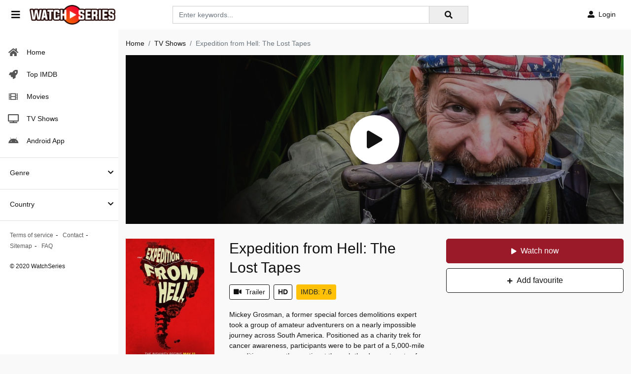

--- FILE ---
content_type: text/html; charset=utf-8
request_url: https://watchseries.pe/ajax/vote_info/109045
body_size: -277
content:
<div class="rating-result">
    <div class="rr-mark"><span>10</span>/ 1 voted</div>
    <div class="progress">
        <div class="progress-bar bg-success" role="progressbar"
             style="width: 100%;" aria-valuemin="0" aria-valuemax="100"></div>
    </div>
</div>
<button onclick="like(109045)" class="btn btn-light btn-sm float-left"><i class="fas fa-thumbs-up mr-2"
                                                                                   style="color: #00A340"></i>Like
</button>
<button onclick="dislike(109045)" class="btn btn-light btn-sm float-right"><i
            class="fas fa-thumbs-down mr-2" style="color: #BF1D20"></i>Dislike
</button>
<div style="margin-top: 40px; display: none;" id="vote-loading">
    <div class="loading-relative">
        <div class="loading">
            <div class="span1"></div>
            <div class="span2"></div>
            <div class="span3"></div>
        </div>
    </div>
</div>
<div class="clearfix"></div>


--- FILE ---
content_type: text/html; charset=utf-8
request_url: https://www.google.com/recaptcha/api2/anchor?ar=1&k=6LfY9-4nAAAAAF1XAEEvsum_JdIVnZ-c1VnK2Qz3&co=aHR0cHM6Ly93YXRjaHNlcmllcy5wZTo0NDM.&hl=en&v=PoyoqOPhxBO7pBk68S4YbpHZ&size=invisible&anchor-ms=20000&execute-ms=30000&cb=mr9z7dhuul0w
body_size: 48635
content:
<!DOCTYPE HTML><html dir="ltr" lang="en"><head><meta http-equiv="Content-Type" content="text/html; charset=UTF-8">
<meta http-equiv="X-UA-Compatible" content="IE=edge">
<title>reCAPTCHA</title>
<style type="text/css">
/* cyrillic-ext */
@font-face {
  font-family: 'Roboto';
  font-style: normal;
  font-weight: 400;
  font-stretch: 100%;
  src: url(//fonts.gstatic.com/s/roboto/v48/KFO7CnqEu92Fr1ME7kSn66aGLdTylUAMa3GUBHMdazTgWw.woff2) format('woff2');
  unicode-range: U+0460-052F, U+1C80-1C8A, U+20B4, U+2DE0-2DFF, U+A640-A69F, U+FE2E-FE2F;
}
/* cyrillic */
@font-face {
  font-family: 'Roboto';
  font-style: normal;
  font-weight: 400;
  font-stretch: 100%;
  src: url(//fonts.gstatic.com/s/roboto/v48/KFO7CnqEu92Fr1ME7kSn66aGLdTylUAMa3iUBHMdazTgWw.woff2) format('woff2');
  unicode-range: U+0301, U+0400-045F, U+0490-0491, U+04B0-04B1, U+2116;
}
/* greek-ext */
@font-face {
  font-family: 'Roboto';
  font-style: normal;
  font-weight: 400;
  font-stretch: 100%;
  src: url(//fonts.gstatic.com/s/roboto/v48/KFO7CnqEu92Fr1ME7kSn66aGLdTylUAMa3CUBHMdazTgWw.woff2) format('woff2');
  unicode-range: U+1F00-1FFF;
}
/* greek */
@font-face {
  font-family: 'Roboto';
  font-style: normal;
  font-weight: 400;
  font-stretch: 100%;
  src: url(//fonts.gstatic.com/s/roboto/v48/KFO7CnqEu92Fr1ME7kSn66aGLdTylUAMa3-UBHMdazTgWw.woff2) format('woff2');
  unicode-range: U+0370-0377, U+037A-037F, U+0384-038A, U+038C, U+038E-03A1, U+03A3-03FF;
}
/* math */
@font-face {
  font-family: 'Roboto';
  font-style: normal;
  font-weight: 400;
  font-stretch: 100%;
  src: url(//fonts.gstatic.com/s/roboto/v48/KFO7CnqEu92Fr1ME7kSn66aGLdTylUAMawCUBHMdazTgWw.woff2) format('woff2');
  unicode-range: U+0302-0303, U+0305, U+0307-0308, U+0310, U+0312, U+0315, U+031A, U+0326-0327, U+032C, U+032F-0330, U+0332-0333, U+0338, U+033A, U+0346, U+034D, U+0391-03A1, U+03A3-03A9, U+03B1-03C9, U+03D1, U+03D5-03D6, U+03F0-03F1, U+03F4-03F5, U+2016-2017, U+2034-2038, U+203C, U+2040, U+2043, U+2047, U+2050, U+2057, U+205F, U+2070-2071, U+2074-208E, U+2090-209C, U+20D0-20DC, U+20E1, U+20E5-20EF, U+2100-2112, U+2114-2115, U+2117-2121, U+2123-214F, U+2190, U+2192, U+2194-21AE, U+21B0-21E5, U+21F1-21F2, U+21F4-2211, U+2213-2214, U+2216-22FF, U+2308-230B, U+2310, U+2319, U+231C-2321, U+2336-237A, U+237C, U+2395, U+239B-23B7, U+23D0, U+23DC-23E1, U+2474-2475, U+25AF, U+25B3, U+25B7, U+25BD, U+25C1, U+25CA, U+25CC, U+25FB, U+266D-266F, U+27C0-27FF, U+2900-2AFF, U+2B0E-2B11, U+2B30-2B4C, U+2BFE, U+3030, U+FF5B, U+FF5D, U+1D400-1D7FF, U+1EE00-1EEFF;
}
/* symbols */
@font-face {
  font-family: 'Roboto';
  font-style: normal;
  font-weight: 400;
  font-stretch: 100%;
  src: url(//fonts.gstatic.com/s/roboto/v48/KFO7CnqEu92Fr1ME7kSn66aGLdTylUAMaxKUBHMdazTgWw.woff2) format('woff2');
  unicode-range: U+0001-000C, U+000E-001F, U+007F-009F, U+20DD-20E0, U+20E2-20E4, U+2150-218F, U+2190, U+2192, U+2194-2199, U+21AF, U+21E6-21F0, U+21F3, U+2218-2219, U+2299, U+22C4-22C6, U+2300-243F, U+2440-244A, U+2460-24FF, U+25A0-27BF, U+2800-28FF, U+2921-2922, U+2981, U+29BF, U+29EB, U+2B00-2BFF, U+4DC0-4DFF, U+FFF9-FFFB, U+10140-1018E, U+10190-1019C, U+101A0, U+101D0-101FD, U+102E0-102FB, U+10E60-10E7E, U+1D2C0-1D2D3, U+1D2E0-1D37F, U+1F000-1F0FF, U+1F100-1F1AD, U+1F1E6-1F1FF, U+1F30D-1F30F, U+1F315, U+1F31C, U+1F31E, U+1F320-1F32C, U+1F336, U+1F378, U+1F37D, U+1F382, U+1F393-1F39F, U+1F3A7-1F3A8, U+1F3AC-1F3AF, U+1F3C2, U+1F3C4-1F3C6, U+1F3CA-1F3CE, U+1F3D4-1F3E0, U+1F3ED, U+1F3F1-1F3F3, U+1F3F5-1F3F7, U+1F408, U+1F415, U+1F41F, U+1F426, U+1F43F, U+1F441-1F442, U+1F444, U+1F446-1F449, U+1F44C-1F44E, U+1F453, U+1F46A, U+1F47D, U+1F4A3, U+1F4B0, U+1F4B3, U+1F4B9, U+1F4BB, U+1F4BF, U+1F4C8-1F4CB, U+1F4D6, U+1F4DA, U+1F4DF, U+1F4E3-1F4E6, U+1F4EA-1F4ED, U+1F4F7, U+1F4F9-1F4FB, U+1F4FD-1F4FE, U+1F503, U+1F507-1F50B, U+1F50D, U+1F512-1F513, U+1F53E-1F54A, U+1F54F-1F5FA, U+1F610, U+1F650-1F67F, U+1F687, U+1F68D, U+1F691, U+1F694, U+1F698, U+1F6AD, U+1F6B2, U+1F6B9-1F6BA, U+1F6BC, U+1F6C6-1F6CF, U+1F6D3-1F6D7, U+1F6E0-1F6EA, U+1F6F0-1F6F3, U+1F6F7-1F6FC, U+1F700-1F7FF, U+1F800-1F80B, U+1F810-1F847, U+1F850-1F859, U+1F860-1F887, U+1F890-1F8AD, U+1F8B0-1F8BB, U+1F8C0-1F8C1, U+1F900-1F90B, U+1F93B, U+1F946, U+1F984, U+1F996, U+1F9E9, U+1FA00-1FA6F, U+1FA70-1FA7C, U+1FA80-1FA89, U+1FA8F-1FAC6, U+1FACE-1FADC, U+1FADF-1FAE9, U+1FAF0-1FAF8, U+1FB00-1FBFF;
}
/* vietnamese */
@font-face {
  font-family: 'Roboto';
  font-style: normal;
  font-weight: 400;
  font-stretch: 100%;
  src: url(//fonts.gstatic.com/s/roboto/v48/KFO7CnqEu92Fr1ME7kSn66aGLdTylUAMa3OUBHMdazTgWw.woff2) format('woff2');
  unicode-range: U+0102-0103, U+0110-0111, U+0128-0129, U+0168-0169, U+01A0-01A1, U+01AF-01B0, U+0300-0301, U+0303-0304, U+0308-0309, U+0323, U+0329, U+1EA0-1EF9, U+20AB;
}
/* latin-ext */
@font-face {
  font-family: 'Roboto';
  font-style: normal;
  font-weight: 400;
  font-stretch: 100%;
  src: url(//fonts.gstatic.com/s/roboto/v48/KFO7CnqEu92Fr1ME7kSn66aGLdTylUAMa3KUBHMdazTgWw.woff2) format('woff2');
  unicode-range: U+0100-02BA, U+02BD-02C5, U+02C7-02CC, U+02CE-02D7, U+02DD-02FF, U+0304, U+0308, U+0329, U+1D00-1DBF, U+1E00-1E9F, U+1EF2-1EFF, U+2020, U+20A0-20AB, U+20AD-20C0, U+2113, U+2C60-2C7F, U+A720-A7FF;
}
/* latin */
@font-face {
  font-family: 'Roboto';
  font-style: normal;
  font-weight: 400;
  font-stretch: 100%;
  src: url(//fonts.gstatic.com/s/roboto/v48/KFO7CnqEu92Fr1ME7kSn66aGLdTylUAMa3yUBHMdazQ.woff2) format('woff2');
  unicode-range: U+0000-00FF, U+0131, U+0152-0153, U+02BB-02BC, U+02C6, U+02DA, U+02DC, U+0304, U+0308, U+0329, U+2000-206F, U+20AC, U+2122, U+2191, U+2193, U+2212, U+2215, U+FEFF, U+FFFD;
}
/* cyrillic-ext */
@font-face {
  font-family: 'Roboto';
  font-style: normal;
  font-weight: 500;
  font-stretch: 100%;
  src: url(//fonts.gstatic.com/s/roboto/v48/KFO7CnqEu92Fr1ME7kSn66aGLdTylUAMa3GUBHMdazTgWw.woff2) format('woff2');
  unicode-range: U+0460-052F, U+1C80-1C8A, U+20B4, U+2DE0-2DFF, U+A640-A69F, U+FE2E-FE2F;
}
/* cyrillic */
@font-face {
  font-family: 'Roboto';
  font-style: normal;
  font-weight: 500;
  font-stretch: 100%;
  src: url(//fonts.gstatic.com/s/roboto/v48/KFO7CnqEu92Fr1ME7kSn66aGLdTylUAMa3iUBHMdazTgWw.woff2) format('woff2');
  unicode-range: U+0301, U+0400-045F, U+0490-0491, U+04B0-04B1, U+2116;
}
/* greek-ext */
@font-face {
  font-family: 'Roboto';
  font-style: normal;
  font-weight: 500;
  font-stretch: 100%;
  src: url(//fonts.gstatic.com/s/roboto/v48/KFO7CnqEu92Fr1ME7kSn66aGLdTylUAMa3CUBHMdazTgWw.woff2) format('woff2');
  unicode-range: U+1F00-1FFF;
}
/* greek */
@font-face {
  font-family: 'Roboto';
  font-style: normal;
  font-weight: 500;
  font-stretch: 100%;
  src: url(//fonts.gstatic.com/s/roboto/v48/KFO7CnqEu92Fr1ME7kSn66aGLdTylUAMa3-UBHMdazTgWw.woff2) format('woff2');
  unicode-range: U+0370-0377, U+037A-037F, U+0384-038A, U+038C, U+038E-03A1, U+03A3-03FF;
}
/* math */
@font-face {
  font-family: 'Roboto';
  font-style: normal;
  font-weight: 500;
  font-stretch: 100%;
  src: url(//fonts.gstatic.com/s/roboto/v48/KFO7CnqEu92Fr1ME7kSn66aGLdTylUAMawCUBHMdazTgWw.woff2) format('woff2');
  unicode-range: U+0302-0303, U+0305, U+0307-0308, U+0310, U+0312, U+0315, U+031A, U+0326-0327, U+032C, U+032F-0330, U+0332-0333, U+0338, U+033A, U+0346, U+034D, U+0391-03A1, U+03A3-03A9, U+03B1-03C9, U+03D1, U+03D5-03D6, U+03F0-03F1, U+03F4-03F5, U+2016-2017, U+2034-2038, U+203C, U+2040, U+2043, U+2047, U+2050, U+2057, U+205F, U+2070-2071, U+2074-208E, U+2090-209C, U+20D0-20DC, U+20E1, U+20E5-20EF, U+2100-2112, U+2114-2115, U+2117-2121, U+2123-214F, U+2190, U+2192, U+2194-21AE, U+21B0-21E5, U+21F1-21F2, U+21F4-2211, U+2213-2214, U+2216-22FF, U+2308-230B, U+2310, U+2319, U+231C-2321, U+2336-237A, U+237C, U+2395, U+239B-23B7, U+23D0, U+23DC-23E1, U+2474-2475, U+25AF, U+25B3, U+25B7, U+25BD, U+25C1, U+25CA, U+25CC, U+25FB, U+266D-266F, U+27C0-27FF, U+2900-2AFF, U+2B0E-2B11, U+2B30-2B4C, U+2BFE, U+3030, U+FF5B, U+FF5D, U+1D400-1D7FF, U+1EE00-1EEFF;
}
/* symbols */
@font-face {
  font-family: 'Roboto';
  font-style: normal;
  font-weight: 500;
  font-stretch: 100%;
  src: url(//fonts.gstatic.com/s/roboto/v48/KFO7CnqEu92Fr1ME7kSn66aGLdTylUAMaxKUBHMdazTgWw.woff2) format('woff2');
  unicode-range: U+0001-000C, U+000E-001F, U+007F-009F, U+20DD-20E0, U+20E2-20E4, U+2150-218F, U+2190, U+2192, U+2194-2199, U+21AF, U+21E6-21F0, U+21F3, U+2218-2219, U+2299, U+22C4-22C6, U+2300-243F, U+2440-244A, U+2460-24FF, U+25A0-27BF, U+2800-28FF, U+2921-2922, U+2981, U+29BF, U+29EB, U+2B00-2BFF, U+4DC0-4DFF, U+FFF9-FFFB, U+10140-1018E, U+10190-1019C, U+101A0, U+101D0-101FD, U+102E0-102FB, U+10E60-10E7E, U+1D2C0-1D2D3, U+1D2E0-1D37F, U+1F000-1F0FF, U+1F100-1F1AD, U+1F1E6-1F1FF, U+1F30D-1F30F, U+1F315, U+1F31C, U+1F31E, U+1F320-1F32C, U+1F336, U+1F378, U+1F37D, U+1F382, U+1F393-1F39F, U+1F3A7-1F3A8, U+1F3AC-1F3AF, U+1F3C2, U+1F3C4-1F3C6, U+1F3CA-1F3CE, U+1F3D4-1F3E0, U+1F3ED, U+1F3F1-1F3F3, U+1F3F5-1F3F7, U+1F408, U+1F415, U+1F41F, U+1F426, U+1F43F, U+1F441-1F442, U+1F444, U+1F446-1F449, U+1F44C-1F44E, U+1F453, U+1F46A, U+1F47D, U+1F4A3, U+1F4B0, U+1F4B3, U+1F4B9, U+1F4BB, U+1F4BF, U+1F4C8-1F4CB, U+1F4D6, U+1F4DA, U+1F4DF, U+1F4E3-1F4E6, U+1F4EA-1F4ED, U+1F4F7, U+1F4F9-1F4FB, U+1F4FD-1F4FE, U+1F503, U+1F507-1F50B, U+1F50D, U+1F512-1F513, U+1F53E-1F54A, U+1F54F-1F5FA, U+1F610, U+1F650-1F67F, U+1F687, U+1F68D, U+1F691, U+1F694, U+1F698, U+1F6AD, U+1F6B2, U+1F6B9-1F6BA, U+1F6BC, U+1F6C6-1F6CF, U+1F6D3-1F6D7, U+1F6E0-1F6EA, U+1F6F0-1F6F3, U+1F6F7-1F6FC, U+1F700-1F7FF, U+1F800-1F80B, U+1F810-1F847, U+1F850-1F859, U+1F860-1F887, U+1F890-1F8AD, U+1F8B0-1F8BB, U+1F8C0-1F8C1, U+1F900-1F90B, U+1F93B, U+1F946, U+1F984, U+1F996, U+1F9E9, U+1FA00-1FA6F, U+1FA70-1FA7C, U+1FA80-1FA89, U+1FA8F-1FAC6, U+1FACE-1FADC, U+1FADF-1FAE9, U+1FAF0-1FAF8, U+1FB00-1FBFF;
}
/* vietnamese */
@font-face {
  font-family: 'Roboto';
  font-style: normal;
  font-weight: 500;
  font-stretch: 100%;
  src: url(//fonts.gstatic.com/s/roboto/v48/KFO7CnqEu92Fr1ME7kSn66aGLdTylUAMa3OUBHMdazTgWw.woff2) format('woff2');
  unicode-range: U+0102-0103, U+0110-0111, U+0128-0129, U+0168-0169, U+01A0-01A1, U+01AF-01B0, U+0300-0301, U+0303-0304, U+0308-0309, U+0323, U+0329, U+1EA0-1EF9, U+20AB;
}
/* latin-ext */
@font-face {
  font-family: 'Roboto';
  font-style: normal;
  font-weight: 500;
  font-stretch: 100%;
  src: url(//fonts.gstatic.com/s/roboto/v48/KFO7CnqEu92Fr1ME7kSn66aGLdTylUAMa3KUBHMdazTgWw.woff2) format('woff2');
  unicode-range: U+0100-02BA, U+02BD-02C5, U+02C7-02CC, U+02CE-02D7, U+02DD-02FF, U+0304, U+0308, U+0329, U+1D00-1DBF, U+1E00-1E9F, U+1EF2-1EFF, U+2020, U+20A0-20AB, U+20AD-20C0, U+2113, U+2C60-2C7F, U+A720-A7FF;
}
/* latin */
@font-face {
  font-family: 'Roboto';
  font-style: normal;
  font-weight: 500;
  font-stretch: 100%;
  src: url(//fonts.gstatic.com/s/roboto/v48/KFO7CnqEu92Fr1ME7kSn66aGLdTylUAMa3yUBHMdazQ.woff2) format('woff2');
  unicode-range: U+0000-00FF, U+0131, U+0152-0153, U+02BB-02BC, U+02C6, U+02DA, U+02DC, U+0304, U+0308, U+0329, U+2000-206F, U+20AC, U+2122, U+2191, U+2193, U+2212, U+2215, U+FEFF, U+FFFD;
}
/* cyrillic-ext */
@font-face {
  font-family: 'Roboto';
  font-style: normal;
  font-weight: 900;
  font-stretch: 100%;
  src: url(//fonts.gstatic.com/s/roboto/v48/KFO7CnqEu92Fr1ME7kSn66aGLdTylUAMa3GUBHMdazTgWw.woff2) format('woff2');
  unicode-range: U+0460-052F, U+1C80-1C8A, U+20B4, U+2DE0-2DFF, U+A640-A69F, U+FE2E-FE2F;
}
/* cyrillic */
@font-face {
  font-family: 'Roboto';
  font-style: normal;
  font-weight: 900;
  font-stretch: 100%;
  src: url(//fonts.gstatic.com/s/roboto/v48/KFO7CnqEu92Fr1ME7kSn66aGLdTylUAMa3iUBHMdazTgWw.woff2) format('woff2');
  unicode-range: U+0301, U+0400-045F, U+0490-0491, U+04B0-04B1, U+2116;
}
/* greek-ext */
@font-face {
  font-family: 'Roboto';
  font-style: normal;
  font-weight: 900;
  font-stretch: 100%;
  src: url(//fonts.gstatic.com/s/roboto/v48/KFO7CnqEu92Fr1ME7kSn66aGLdTylUAMa3CUBHMdazTgWw.woff2) format('woff2');
  unicode-range: U+1F00-1FFF;
}
/* greek */
@font-face {
  font-family: 'Roboto';
  font-style: normal;
  font-weight: 900;
  font-stretch: 100%;
  src: url(//fonts.gstatic.com/s/roboto/v48/KFO7CnqEu92Fr1ME7kSn66aGLdTylUAMa3-UBHMdazTgWw.woff2) format('woff2');
  unicode-range: U+0370-0377, U+037A-037F, U+0384-038A, U+038C, U+038E-03A1, U+03A3-03FF;
}
/* math */
@font-face {
  font-family: 'Roboto';
  font-style: normal;
  font-weight: 900;
  font-stretch: 100%;
  src: url(//fonts.gstatic.com/s/roboto/v48/KFO7CnqEu92Fr1ME7kSn66aGLdTylUAMawCUBHMdazTgWw.woff2) format('woff2');
  unicode-range: U+0302-0303, U+0305, U+0307-0308, U+0310, U+0312, U+0315, U+031A, U+0326-0327, U+032C, U+032F-0330, U+0332-0333, U+0338, U+033A, U+0346, U+034D, U+0391-03A1, U+03A3-03A9, U+03B1-03C9, U+03D1, U+03D5-03D6, U+03F0-03F1, U+03F4-03F5, U+2016-2017, U+2034-2038, U+203C, U+2040, U+2043, U+2047, U+2050, U+2057, U+205F, U+2070-2071, U+2074-208E, U+2090-209C, U+20D0-20DC, U+20E1, U+20E5-20EF, U+2100-2112, U+2114-2115, U+2117-2121, U+2123-214F, U+2190, U+2192, U+2194-21AE, U+21B0-21E5, U+21F1-21F2, U+21F4-2211, U+2213-2214, U+2216-22FF, U+2308-230B, U+2310, U+2319, U+231C-2321, U+2336-237A, U+237C, U+2395, U+239B-23B7, U+23D0, U+23DC-23E1, U+2474-2475, U+25AF, U+25B3, U+25B7, U+25BD, U+25C1, U+25CA, U+25CC, U+25FB, U+266D-266F, U+27C0-27FF, U+2900-2AFF, U+2B0E-2B11, U+2B30-2B4C, U+2BFE, U+3030, U+FF5B, U+FF5D, U+1D400-1D7FF, U+1EE00-1EEFF;
}
/* symbols */
@font-face {
  font-family: 'Roboto';
  font-style: normal;
  font-weight: 900;
  font-stretch: 100%;
  src: url(//fonts.gstatic.com/s/roboto/v48/KFO7CnqEu92Fr1ME7kSn66aGLdTylUAMaxKUBHMdazTgWw.woff2) format('woff2');
  unicode-range: U+0001-000C, U+000E-001F, U+007F-009F, U+20DD-20E0, U+20E2-20E4, U+2150-218F, U+2190, U+2192, U+2194-2199, U+21AF, U+21E6-21F0, U+21F3, U+2218-2219, U+2299, U+22C4-22C6, U+2300-243F, U+2440-244A, U+2460-24FF, U+25A0-27BF, U+2800-28FF, U+2921-2922, U+2981, U+29BF, U+29EB, U+2B00-2BFF, U+4DC0-4DFF, U+FFF9-FFFB, U+10140-1018E, U+10190-1019C, U+101A0, U+101D0-101FD, U+102E0-102FB, U+10E60-10E7E, U+1D2C0-1D2D3, U+1D2E0-1D37F, U+1F000-1F0FF, U+1F100-1F1AD, U+1F1E6-1F1FF, U+1F30D-1F30F, U+1F315, U+1F31C, U+1F31E, U+1F320-1F32C, U+1F336, U+1F378, U+1F37D, U+1F382, U+1F393-1F39F, U+1F3A7-1F3A8, U+1F3AC-1F3AF, U+1F3C2, U+1F3C4-1F3C6, U+1F3CA-1F3CE, U+1F3D4-1F3E0, U+1F3ED, U+1F3F1-1F3F3, U+1F3F5-1F3F7, U+1F408, U+1F415, U+1F41F, U+1F426, U+1F43F, U+1F441-1F442, U+1F444, U+1F446-1F449, U+1F44C-1F44E, U+1F453, U+1F46A, U+1F47D, U+1F4A3, U+1F4B0, U+1F4B3, U+1F4B9, U+1F4BB, U+1F4BF, U+1F4C8-1F4CB, U+1F4D6, U+1F4DA, U+1F4DF, U+1F4E3-1F4E6, U+1F4EA-1F4ED, U+1F4F7, U+1F4F9-1F4FB, U+1F4FD-1F4FE, U+1F503, U+1F507-1F50B, U+1F50D, U+1F512-1F513, U+1F53E-1F54A, U+1F54F-1F5FA, U+1F610, U+1F650-1F67F, U+1F687, U+1F68D, U+1F691, U+1F694, U+1F698, U+1F6AD, U+1F6B2, U+1F6B9-1F6BA, U+1F6BC, U+1F6C6-1F6CF, U+1F6D3-1F6D7, U+1F6E0-1F6EA, U+1F6F0-1F6F3, U+1F6F7-1F6FC, U+1F700-1F7FF, U+1F800-1F80B, U+1F810-1F847, U+1F850-1F859, U+1F860-1F887, U+1F890-1F8AD, U+1F8B0-1F8BB, U+1F8C0-1F8C1, U+1F900-1F90B, U+1F93B, U+1F946, U+1F984, U+1F996, U+1F9E9, U+1FA00-1FA6F, U+1FA70-1FA7C, U+1FA80-1FA89, U+1FA8F-1FAC6, U+1FACE-1FADC, U+1FADF-1FAE9, U+1FAF0-1FAF8, U+1FB00-1FBFF;
}
/* vietnamese */
@font-face {
  font-family: 'Roboto';
  font-style: normal;
  font-weight: 900;
  font-stretch: 100%;
  src: url(//fonts.gstatic.com/s/roboto/v48/KFO7CnqEu92Fr1ME7kSn66aGLdTylUAMa3OUBHMdazTgWw.woff2) format('woff2');
  unicode-range: U+0102-0103, U+0110-0111, U+0128-0129, U+0168-0169, U+01A0-01A1, U+01AF-01B0, U+0300-0301, U+0303-0304, U+0308-0309, U+0323, U+0329, U+1EA0-1EF9, U+20AB;
}
/* latin-ext */
@font-face {
  font-family: 'Roboto';
  font-style: normal;
  font-weight: 900;
  font-stretch: 100%;
  src: url(//fonts.gstatic.com/s/roboto/v48/KFO7CnqEu92Fr1ME7kSn66aGLdTylUAMa3KUBHMdazTgWw.woff2) format('woff2');
  unicode-range: U+0100-02BA, U+02BD-02C5, U+02C7-02CC, U+02CE-02D7, U+02DD-02FF, U+0304, U+0308, U+0329, U+1D00-1DBF, U+1E00-1E9F, U+1EF2-1EFF, U+2020, U+20A0-20AB, U+20AD-20C0, U+2113, U+2C60-2C7F, U+A720-A7FF;
}
/* latin */
@font-face {
  font-family: 'Roboto';
  font-style: normal;
  font-weight: 900;
  font-stretch: 100%;
  src: url(//fonts.gstatic.com/s/roboto/v48/KFO7CnqEu92Fr1ME7kSn66aGLdTylUAMa3yUBHMdazQ.woff2) format('woff2');
  unicode-range: U+0000-00FF, U+0131, U+0152-0153, U+02BB-02BC, U+02C6, U+02DA, U+02DC, U+0304, U+0308, U+0329, U+2000-206F, U+20AC, U+2122, U+2191, U+2193, U+2212, U+2215, U+FEFF, U+FFFD;
}

</style>
<link rel="stylesheet" type="text/css" href="https://www.gstatic.com/recaptcha/releases/PoyoqOPhxBO7pBk68S4YbpHZ/styles__ltr.css">
<script nonce="gZmokfS-59-foqyHj_jZ5g" type="text/javascript">window['__recaptcha_api'] = 'https://www.google.com/recaptcha/api2/';</script>
<script type="text/javascript" src="https://www.gstatic.com/recaptcha/releases/PoyoqOPhxBO7pBk68S4YbpHZ/recaptcha__en.js" nonce="gZmokfS-59-foqyHj_jZ5g">
      
    </script></head>
<body><div id="rc-anchor-alert" class="rc-anchor-alert"></div>
<input type="hidden" id="recaptcha-token" value="[base64]">
<script type="text/javascript" nonce="gZmokfS-59-foqyHj_jZ5g">
      recaptcha.anchor.Main.init("[\x22ainput\x22,[\x22bgdata\x22,\x22\x22,\[base64]/[base64]/[base64]/KE4oMTI0LHYsdi5HKSxMWihsLHYpKTpOKDEyNCx2LGwpLFYpLHYpLFQpKSxGKDE3MSx2KX0scjc9ZnVuY3Rpb24obCl7cmV0dXJuIGx9LEM9ZnVuY3Rpb24obCxWLHYpe04odixsLFYpLFZbYWtdPTI3OTZ9LG49ZnVuY3Rpb24obCxWKXtWLlg9KChWLlg/[base64]/[base64]/[base64]/[base64]/[base64]/[base64]/[base64]/[base64]/[base64]/[base64]/[base64]\\u003d\x22,\[base64]\x22,\x22w4PDiD93w6DCtiLCmTJdfTXCm8OiVEvCmcOpWMOzwpQ3wpnCkUlZwoASw4piw6HCpsOqT3/Ch8KHw4vDhDvDoMOXw4vDgMKhTsKRw7fDjhApOsO2w7xjFlYfwprDizbDkzcJMlDClBnChUhAPsOmJwEywrYvw6tdwovCqwfDmgDClcOcaHxed8O/[base64]/Diy1ZbxLClm/DpsKSKQ7DjVZxw5zCg8ODw7XCunVpw59PEEHCsjtHw57DtMOjHMO4bjMtCU/[base64]/TwLCq8K3w5wOaWRKA8Kyw4jCpAMfIidyGcK6w7nCqcO2wqfDv8KuFsOyw4TDrcKLWFvCvMOBw6rCqsKCwpBedsOswoTCjl7DoSPClMOgw6vDgXvDl2IsCU0uw7EUJMO8OsKIw6FDw7g7wovDlMOEw6wgw6/DjEwmw44LTMKfGyvDggNaw7hSwpR1VxfDmzAmwqAafsOQwoUhLsOBwq8Dw4VLYsK8ZW4UG8KfBMKoS2www6BMd2XDk8OqG8Kvw6vCihLDom3CrMOEw4rDiHtUdsOow4fCqsOTY8O5wodjwo/DjsOXWsKcTsOrw7LDm8OQOFIRwoE2O8KtIsOgw6nDlMKCBCZ5cMKgccO8w68ywqrDrMOHDsK8esK6FnXDnsKNwqJKYsKlByRtKMOWw7lYwqMYacOtBMOEwphTwqYyw4TDnMOPWzbDgsORwqcPJzbDjsOiAsOAe0/[base64]/EUfCpMKTwqpXw6R8w59rw5fCocKCWsKXXcK/woF9cyRwf8KlZFoNwodeNl8Bwqo5wo5KZy8kBTxBwrXDgC7Dqk3DpcOFwq8Yw7TDhzbDvMOPc2DDtVpZwpfCmzghcivDrRFhw57DlGUhwofDpsO5w6DDhgHCnCzCnmBxTiIaw6/[base64]/w5V2wpLDlsKgw79QIyTDmMKETcKYOcKoTMK4E8KXRMKAcidAYBTChkjCksO0V3fCpsK8w67ChcOrw73CiSDCsD4Bw7jCnV53QS/[base64]/CTnChMKURsKCw4/CtsKzw5J3wqslG8K9IVXChMKqw6nCp8OIwoYLFMK3fQ/CvMKCwrXDhUpSEcKQCCrDhEXCl8OZDl4Tw5xrOMOzwrrCpnNZHlhTwr/CqCnDqsKPw7jCmTfCs8OWAg3DhkImw7sLw7rCvV7DiMO2wqbCvsK+Q24HF8OIfn0Uw4zDncOeSQgBw5k/wqnCjcKPQVgdOMOkwpApH8KsLwo+w4TDpsOlwpBBXsOLW8Kzwpo1w60/aMOUw5URw6zCvMOENmPCnMKEw45LwqBvw63CoMKWF31uNcOoLsO3OGTDoyrDt8K0woYVwqddwrDCuU0qaH3Ch8K6woTDk8Kaw53Cgw8ePxchw6Unw4jCvWtMIVbCh0LDkMOqw6/DkTbCs8OIB0zCg8KLfTnDscO3w7E/cMO/w7DCvH3CosOkOsKpJ8OMw4DDshTDj8Kuc8KOw7nDhioMw5UKQ8OLw4vDgEo9wpoFwovCgVnDtiYiw7jCpFHDnjg0GMKNEDPCpyhJK8KlTGwgG8OdEMK4d1TCrQHDqcKFXxxjw6gewpFBAsO4w4/CjsKAblXCncObw4wkw5wtw4RSRBDDr8OfwpgbwoHDhQ7Cix3DpsOdE8KocyNKGxhPw6TDoz4aw6/[base64]/wprDjSfCjhzDgMOBwp3DsMODVGzDjMKGcTBhw47CnxIxwo8URndgw4vDr8OHw7bDi8K6fMKcwpPCnMO6XcK6ZcOtHcOIwokoTMOpEMKJEsOWP2PCr3zCj0PDo8O0HzTCt8K3SlLDtcOeLcKMVsOGGcO6woPDsS7Dp8Opw5QLEsKhbMOAF1w8e8Omw5rCvcKIw4Ybwp/[base64]/Dhl9JwrPDtcOewoDDjcKRSRx/FD50M3INZVHDvMO+GwwLwqXDpQnDqMOGNX9bw7YuwpFBwrXCisKAw797TVwULcOCYTEUw5ZYe8KXC0TCvsO5w79iwoDDkcOXbMKkwo/CoXXChkEUw5bCpMO+w4TDqXHDg8O8woLDv8OwCsK6GMK6bsKcwrfCiMOWAcKpwqnChcOXwqd+RADDjybDjkErw7xkC8OHwo4jLMOOw4cFasOJR8OCwqBbw5JHQC/[base64]/Cnh58HMOTwpFUwo0Yw7jConvDjMKow6Y/PGhBwrQVw6dTwogXLnQGwpXDscKYIMOKw6LCkG4QwqI9WTRwwpbClcKdw7ASw7rDsDcyw6fDlC9VScOybMOawqXCuGFewobDqSlVLk7CuDMvw7QDw4/DhBVLwo4fDBfCj8Kbwo7CiWTDr8OEw6kOZ8K/M8K8bT54wrvDhTPDtsOsW2VWfQA2ZDrCgDskTlIEwqIcW0RPZsKwwq5ywpfChsO9woHDqMKPMno9wr7CncObCGUfw5PDkX4NccOfCmQ5XDDDp8KLw77ChcOnE8OxNQd/w4VGXkfCssOtSz3Ct8OxHsKuL1/CkcKxCBgBO8KlQWjCpMKXScKRwqjCnwNQwpXClk8lP8K5O8OtWEEywrPDkSsDw7kaJjszKH4LF8KVZ187w68xwqrChCUTQxfCmBfCisKdWVQbw45wwrJ3McOsJ0Fyw4bDjsKdw6AzwovDtFTDiMOWCQUWfjI1w7QzT8K5w6LDpF84w7vCgBcLeWDChMO/w67Dv8Kswq04wpTDqDp/wobCmsOCNsK9wq4ywofDjAfDpcOXJAdkHcKXwrkwUEsxw4odJ2o9FMO6C8ORwoLDhcOzIE8feRduL8Kmw4JYwo5BNDHCol8Bw6/DjEZQw4oYw7DCmGwGV3/CiMO4w6BXP8OqwrLDjnbCjsOfwozDucK5aMOJw67CtloRw6FdUMOiwrnDnMOvNyIaw6vCilHCocOfIw7DjMOdwqHDpcO6wonDvkXDjcKSw6zDnElfAxdQaWMyO8KhHlcHWgR/[base64]/w5/CiQI/wqZMw6AewqY7TsOBNsO1woo4RsOowolHbBdawrgoPEllw7sePcOOw6zDiRzDvcKEwrPCtR7CmQ7Co8K5c8OhXMKIwr1jwqoXIMOVwokjbsOrwoEwwp/CtWLDh3gqdiHDgwoBKsK5wq/DmsObVRrConRsw4gjw7E3wp3ClywGS3jDjMO8wo1HwpTCpsKswp1PZU99wqDDlMOqwpnDn8KDwr83aMKaw5HDrcKPcsO7D8OuOgYAAcOIwpPDky0Yw6PDjFMyw4oYw73DrCNtTMKJHcKfcMOIeMONw7YPEcOQKgXDtMOIFsK/[base64]/DuBV7V8KHTMKLUCkCwpfDqsOowq0mL8ODel7DlMOZw6HCrXYVXMO+wrBYwqAAw6vCiV8fOMKPwoFWRsO6wqUNekFsw4/ChsKdO8Kkw5DDoMOBD8OTAhDDpsKFwpIXwrXCpsKiwrPDt8K8Q8KTDwckw7A8T8K1S8OfQxgiwrIOLivDnhcMcWx4w4DCqcOlw6dnwrTDlsKgBzzCqH/CucOTTcKuw4LDn0PDlMOVScO1RcOmfWEnwr0PfcONBsKOKsKvwqvDkC/[base64]/DhW1lw4A/[base64]/QcKuw6Brwr/[base64]/DusOqwrXDsVTCli/DicKZcX3DqwfDpwx9w4vCp8K2w6ltwqrDjcKGNcKXw77CjcKOw69cTMKBw7vCmyLDoE7DnDfDuDrCo8O3V8Kaw5nDicO7woXCm8KCw67Dq2rCh8OrDcOPWDTCuMOHAcKIw4AvO2F5VMOcf8KeWjQrTx/DnMKGwoXCj8OOwqcXwpwaECzChXHDhG3CqcORwp7DtQ4kwrlVCD0XwqzDhAnDnBloPnDDlDtYw5LDkBrCp8KnwqLDqi7CmcOiw7pUwpEDwp5+wovDisOiw73CuCxJEjV0SDszwprDmsOYwr3CicKmw67Dnk7CsQwkXwN/HsKSOz3Dp3YAwqnCvcKdKcOdwrhuA8KDwo/[base64]/MQoNR2lSUm1EwozCsVPCgTBAwqnDsS/DnBtsPsOBwpXDpEfCgWEjw5HCnsO7Ej/DpMOjfcOwfko2N2jDuB58w74Ew7zCgl7DtwIsw6LDqcKWfMOdKMKxw5jCncK1wqN/WcOWMMKZfy/CqSLCmx4oIHjCnsOlwpJ7VEhaw4/Dkl0OcR3CnA4/NMKIWFlBw47CiSzCo1gpw71uwqBTHGzDmcKeBGdRATVAw5rDjx01wr/Ds8K9eQnDsMKQwrXDsU3DiCXCt8KvwrrCv8OUw6JLMcO7wo/Dlk/Cn3/DtV3CgT08wrJJwrXCkQ7ClBtlGsKMOcKawplkw4YpKT7CvjFawqFBXMKiDD0bw68Zw7QIwpdbwq/Cn8OHw4XDisOTwqI+w74uw4HDq8KuBwzDssKMbMK1wrJDUsOcDR0Wwq8Fw6fDlMK+NzI7wrV0w5zDh2p0w7oLLS1cf8KSXVPDhcOrw7vDmj/CjBcSclkqB8KUT8O+wrPDhSdbZ1nDssOHFsO0DkgwVhxZw67DjlFSHCkkw5jDucKbwodewqfDvWEVRQJQw7nDkAMjwpLDgMOlw7kfw6cOK33Cq8OGbMODw6s4FsK3w4lMTBLDpcORdMOLY8Kwew/DmTDChiLCszjDpsKKI8OhD8OtIgLDohzDrFfDvMOcwq7Ds8Kbw4A8CsOQw55YayPDvm/DhVXCol3CthA0LQbDv8Omw6PCvsKjw5vClD4pZnPDkwBhe8Ojw7DDq8K9w5/CuwPCjEsHSnNVIix8B1zDi0DCkcKfwrnCs8KjBMOyworDu8KLc2LCjXTCllXCjsOmYMOfwqLDnMKQw5bDrMKHLzNgwp52wr7Cgkx9woHDpsOTwokAwrxTwrvCtcKTci3DmnrDhMOzwqsAw5QQYMKhw5vCoE/[base64]/[base64]/[base64]/CkWEzw5Itwokuwol4wrLDlwUSw6N3w7vCiMORKsKcw7wlS8KFw6/DsVzCg1N/SF1TNcONfk3Cm8KXw5d6RHLCksKfMsOpGzNvwq1zfnYmFRMow65VGWQWw7cFw7F4fsOmw71oQ8OWwp3DkH1FUsKxwoDCjsOaa8OhesKnbXLDv8O/wogow6QEw79/UMO5woxcw6LCi8KnPsKhHH/Cp8KWwrrDhcK+SMOvG8O2w4ISwoA1c0IRwr/Dt8OAwoLCtQnDnsKlw5J8w4LDlkzChwF9D8OOwqjDnCd9cHXCgF5qA8KLPsO5NMKCBg7DiQxTwq3CuMOBFFfCg3k3cMO3J8KYwrwbSHzDpC1Nwo7CgGR8w4TCkyE7b8OiUsO+ByDChMOcwrzCsADCh3MrJsOPw73DhsOvJzfClcKcA8KCw6k8V2/DgXkOworDsG8kw4l1wrdywr7CsMKfwoHCnxUiwqDDvyFNNcKOOwEUKcOxIWFlwocCw4oUNCnDvAjCi8Kqw71tw7PClsOxwpFBw7NXw5lHwp3ClcOrccOuNlNENTrCscOUwrlvw6XCj8OYwo86DQdDbBYxw44WRsO9w40rfMKuNClcwp/CrcOnw5nDk3Z6wrpQwq3CixPCrhBkKMKHwrbDkcKFwqpUMB/[base64]/CkE0bYMO7XmfDq2TDocO6ayXDlmJZFU50WMKOLRQewo4kwqHDo0Vsw6vCu8K0w57CgCUfB8Knwp7DusOiwqx9w7kvU0USVXvCsgzDmDXDg17CrcKfOcKIw4HDsSDCllcFw5A2AMKxEmPCtcKDw5/[base64]/DisKvwqjDmWw3B8KSD0DCvFQIwq1NwrXCgcKQDQNXFsKXfcKwd0rDoWjDjMOoPilZTWQfw5LDvHnDiF/CjBjDpcO8JcK7FMKHwpLDvsOAES9bwpDCnsOOPw9Hw4nDpcOkwrDDm8OtVcK7Ynxww4cWwrR/[base64]/CojHDoMOxwpM1SMKAcsO6woNSwpp1wrXDgC9qw74fwoNPU8O6BVMDw5zCscKocSXClMOQwolTwpAUw58UYQbCii/DjUnClFgaK1xZE8KWAsKpw4cvBSDDlMKXw47CoMKJE1fCkSzCicOpMcOKMhbCt8Khw4IMw5djwoDDslEkwpLCuyjCpMKAwohuPxd9w5c9wofDlMOTXmfDlC/CmsKsa8Oke3NXwo3DojXDnCpFcsKnw5BYacKnYwlrw54KXMOKIcKQY8OfVhEqwr9zwrDDjMO7wrTDm8ONwq5CwrbDksKTQcOaZMOJNFnCkWbDj0DCh3YnwqrCkcOQw5QiwrnCj8KBIsOowpByw4jCiMK5wqjDrcOdwrHDjG/[base64]/[base64]/DrnnDt8K8wqrCgMK9w5fDs8KHSgpHN2JHMgJpXmvDhsOQwq83w69tY8K3WcOAw7bCscOeJMKgw63CpXBTRsKCEDLCrWR4wqLCuiPCtWlvX8O3w5Upw6LCoFE/aDTDoMKTw6QZJsKnw7zCpMOjVcObwrofXBzCk0bDizJow4/CinlHQsKfPl3DqkVvwqp5eMKTMMKwK8KhbkdSw6s9w5B5w4U6wodgw6XDq1ACX3lmDMK1w7A7FsKlwrvChMO2G8K/wrnDulxDXsOcRMKKDHjCtSdSwrJvw4zDoXp9RDNmw6zCnyMHwrAqQMOkL8O9Rj8TD2NvwqbDvWAnw67CkGHCjkbDpcKAaHHCiHFZHsOBw7JTw58CH8O5FkUZUMOmbMKdwrxew5k3GFRLcsOYw5zCjMOrOcKeOT/ChMOsCsK6wqjDhcKuw7Atw5rDg8OIwqR1NzEzwpnDjMOgX1DDksO9T8OPwqYqQsOFf0NdQ2nCmMKXe8KWwqjChsOpYWjCvBbDmHPDrRJZRMOSK8OhwpzChcOTwo9fwrpuTUpZPMOvwr0eK8OheV3CgcKyLRHDhgpEam58cg7Cn8KqwpYDJiXCksKuUETDl1/Dg8Klw7VAAcKPwp3CpsKLVcOzFW3DicKcwr8Zwo3Ci8OOworDkV3Dglcow5oQwoszw5HCtsOGwobDl8O8ZcO0HcOJw7NqwprDvsKzwrpPw6/[base64]/DtH4GeVnDmlnDunwHQcOZJ8Kjwq3DsMOmVMK0wqUtw5srZFQ/[base64]/wq7Dj0BFfhnDtMOwwoPDrMKibcKEw7JFMSDCtcOSUnUbwrPCkMOow4V0wqYiw4PCh8OhWl4cbMO6G8Ovw7DDosOZQMKxw6IgJ8KUwovDkD1CbcKgNMOxLcOhdcKSNxbCssOxbAczITlYwplwNidYDsKWwoRseChkwpwPw5/CiV/[base64]/K0EPBsOMwpXDrV0vwqjCnx/CmzMaw61POCYywofDm1FbVk7CmB5Nw7PCgQTCjCINw5wsNsOww5/DuDXDkMONw4EUwp3Dt0NnwoAUfMK9fcOUGsKvXynCkTxhFRQaHsOdHg4Xw7DCtm3DscKXw7zDpMKzeBonw5Vpw61zZ3kHw4fDkC/CsMKDN1fCrBnCkkXCvsKzAk8rP2odwoHCscOxMcKTwrPCu8KuDMKhW8OqXSTCnMOtJnfCkMOdM11Kw6ldYCg1wql1wrccBMOTw4oXw5TCvsKPwpghVFXDt1A2By3Ds0vDpcOUw7/[base64]/DpcKewqrDgzTChcOQwpPCpMOtwrJPZcKWRsOFGsObwpXCp0pwwqMFwpXDrUpgIsKMMsOUTAzCtAY7NMOLw7nDn8KuEHBbDXnDtxnCjlLDmjk+KsKhTsKgaTTCs37CuHzCkEHDmMO5UMKCwqLCp8KgwoZ2PTrDlsOcCsKowqrCvMK2G8KySilOR0/DscODLMOxHmYNw7xnw7nDjhAzwo/DqsKYwqgZw5gGCU0JMF9TwqZrw4rCtFE/[base64]/CpMOYwr3CphQAUiksw4rCvmTChQp6blNaw5zDkFNPWT41EsKmRMO1Kj3DlMK8dsOtw4AnRlY/w6nCucOBfMKiACtUAcOlwrPDjkvCk2Rmwp3Dm8Ocw5rCicOpw5rCo8KFwo8Lw7fCrsKxKcKIwojCuy5ewqY6XW/CucKHw7DDlcKfHcOvY3bDkcKkSBXDlG/[base64]/Cg8K1w79nw7DCjsKcwofCl8K9XUEtwrVNWMKnHTXDtcKLwqR7WAVjwozCjj7Dr3QJIcObw69Lwohhe8KLQ8OTwprDn2wXeSBeSEnDnl7Cv37CqcODwpnCn8OJMMKZOnlJwqvDhyINOMKyw6/[base64]/[base64]/[base64]/[base64]/ClFBIwqrCpBDCkcOHMcOSJ8OhSlt+OcKgwqPDqMOMw65JAMOsIcK8c8O2c8KLwoxowooyw5/CsFAzwqLDhlJjwpPCk2xJw6XDlDNmWnovV8Kyw5hOBcKwIMK0cMOiWsOvU1cCwqJfIE/[base64]/CrSETw5PCv1AiOsKQDcOlw4vCsEPCnGkowqsEd8O2FQ5/wr5YN1bDjcK1w6wywowdVWzDtX4mTcKWw5FMBsOcEm7Cr8Klwo3DjAbDgMOewrtPw7pidMK2dMKOw6jDiMKxejDCqcO6w6vCscOiGCfCtVTDlzd9woU/wrPCrMOjNHvDsh/DqsOJBzPDm8OVw45zc8O4w4ofwpwDBEx8XsKULDnCmcOjw6h8w6/CisKww4MwXw7DsUPCnS4twqYDwqJDPxx5woUNQB3DhwEuw7TDmsK1cCtKwqZIw6IEwr7DjjDCqDjDmsOGw5bDlMKMJRcAQcKrwrnDiQ7DhysUBcOcGMK+w6ktW8O9wrvDgcO9wojDqMK2TVFkX0DDkn/Cj8KLwrvCmwZLw5jDisOiXG3ChMK3BsKrP8KOw7jDnyfCkzZBS37CsWc2wrrCsAhRXcKAF8KCaljDg2PDl2IIaMOfBsOEwr3Cg2Npw7TDr8K7w6tTGx/DoUZSGxrDtCklwoDDnEDCmnjCnHBMw4IEwqHCpUd+ekwiW8KHEEonS8OYwpAXwrkVw4Unwo0FSDrChhhQA8O7dMKRw4/[base64]/[base64]/[base64]/CqgEuw7nDjE7ClsOdwphCbCdowq/Dl3gDwpVRfcOBw5vCkEp/w7/DoMKCJsKELBDCnArCg1d7w5tywqcdJcKBXERZwqfCi8ONwrnDgsOmw4DDv8OmNMKESsKrwpTCksK7wqPDn8KfCMObwrszwqNwdMOLw5rCrsOow5vDn8ORw5bCrydWwonDs1MJEw7ChDLCpiUlwp3CkMO7Y8OLwrXCjMK/w60RU2rCrR3CosKcwpvCiws7woZFdsKyw7HCkcK6w6HCq8OUOMO7CMOjwoLDrcOWw5bCiSLCh10yw7/[base64]/[base64]/DsRM4MkxZwrvCkcOIw4DCnh/DlxHDmsOBwpNlw5nDhxplwpjDvxjDjcKSw43Di38Dwpx3w4R3w7/CggXDhWjDt3HDtMKNJTnDgsKNwqXDv3UHwpMSIcKFw4JrF8OXesOAw6LCgcKzJC7Dr8OAw4hMw7FmwoTCjTd2fnjDscO/w7PCsz9QZMOVwqbCksKCNxHDucOyw71YDcOtw5gIEcKOw5YxZcK4VgDDpcKxJMOYNnfDoWN+wpgrXyXClMKEwozDiMOxwprDt8OtWU0rwqLDlsKMwoJxaF7DlsOkRmPDhMO+bW/[base64]/DtsOQwqQbM3RZCsOpOFvCtsKfwqDChcOZNcKfwpbDgHPDpMOTwrXDkmdjw5jCmsKLLcOLEMOuf3R+OsKCQRt3BgjCv09zw45WDx1kAcOaw5/[base64]/CnWMMwogKwqRsHkR9X2fDpsOqwqxoaThKw6HCpgTDkz/Dkg4dPlR3EgYWwoBGw6LCmMO0wp3Cv8KbZcODw5k7wrsjwoAEworCl8OUw4/DusOkM8OKAjkBDHUQVMKHw55RwqdxwoUswpDDkCd/YwEJU8KbXMKwVF/Dn8O6JSRkwpbCpcOiwoTCp0LDi0TChcOpworCmsKbwpcwwpTDiMOxw5TCrzZeNsKQworDvMKvw4QhX8O3w57Dh8OBwqQmBMOvMX/CsUk3w7/CoMOhGhjDvgUHwr95WC4fb0jCkMKHYD1RwpRbwo0sNA1MZU5pw7bDhcKqwoRcw5EPLXIfX8KmfBZ2A8Kmwp7Cj8KsScO4YMOUw4vCusK0BMOoEsK9w5USwrcwwqXCp8Kow7gkwqllw4XDgsKwLMKeZ8KYWS7Dk8K+w403FnHDtsOXWl3DiT3Cr0LChW8rfS/DtALDqVoOeXImFMOxcsO5wpFtA3TDuFh4BcOha3xRw7gRwrfDvsO+KsKDwrLCq8Ocw5B/w6YZHsK+NkfDkcOCVsOfw7zDogrDj8ORwq4/IsOTDjbCkMOBPGI6PcOzw7nDgyDCnsOGXm4gwoLDuEbDscOTwoTDi8KqZUzDp8KIwqTCr3nDpX4Mw4jDmsKFwp0Ew706wrPCosKjwpfCt3vDmsKSwpvDu21/[base64]/DjcKUwoMvKQDCiMKVbcK5UMOyWsKZKzpvw6Bvw4PCviXDhsOxE1DCrcKIwqDDmMKob8KKXVEiNsKBw7jDpCg+QQovwqXDp8O4FcOWMHNXLMOewr/DhsKkw79Dw7bDqcK9JQ/Dp1teUzAnXMOswrRuwqbDnmTCt8KAM8OTI8OwYAtXwr5rTyxAVHd5wqcLw4XCjcK5esOYw5XDiEHCpcKBD8OQw7MEw4Rcw7J1el4vTj3Dkg9iRMKwwrl+aBLDssKwdG9Bwq5MFMOXH8O2Sz44w6ERC8ODwozCvsKlbx/[base64]/[base64]/Cv8KUOVbDuMOMT8KlBMKOw6/Dp8K2w57CgSbCswIKFgDCsiFgHWTCuMOiw6QLwpTDlMKkwqHDjxRnwpcTN3vDkDwnw53DixDDi05RwpHDhHnDvCbCqsKzw5oFK8OBPcKXw7zDgMK+S388w5bDucOSEjUZK8O8SU/CszpRw57CukdyZMKewqsJMmnDiyFZwojCisOMwpcFwqhFwpDDvMOYwoZxB1fClBt/w5RIw4DCpMOtWsKcw4rDusKGJDxqw4QNOsK7Cj/CpWEpf0/CrcKAWlrDt8Kww5DDiC1wwrfCr8KFwp44w4XClsO5w6HCtMKlFsKlZxt8c8Kxwq8bWS/CtsOdwo3DrBvDgMKKwpPCj8OSVhMORzXDuCPCtsKuQD3DtjPDmCvDucOOw60Dwqdzw6TCocKrwpnCmsKTJkPDrcKSw7kAHSQRwr4nfsOVLcKIAMKgwrZQw7XDt8Kfw6AJC8KqwqHDlA4hwo3DrcO/[base64]/ZcKLw4XDpcOyw51ofEswUUotQAszwoTCj8OwwojCr08KciYhwqLCoDxCd8Ood0RCSMKne3EfDwzDmcOvwqoJDnbDtWPDhFHCo8OdfcK2wr4dPsOcwrXDoGnDlkbCsC/Dq8KDFxs/[base64]/IsKHw5rCo8O/w5AvccKIGxnCl8OeABvCr8Kewq7Con/[base64]/Col5rJcOEw7DDl8Ktwod2w6PCg2lwTMKSFcK/wplMw7jCp8KFw73CtcKGw4fDqMKoVnbDiQlebMOEEBR9MsOLHMK+wrbDgsOQbA/ClHfDnAHCkyVIwpJqwo8eIsOqw6jDo38pIV1qwpwNPSNxwp/ChkNLw4kmw4dswoFKBsKEQms2wpnDh1fCh8OYwpLCkMOewoFhATDCpGlhw7fCp8Obwqw0wqAYwoXCoTnDqXXCkMOxasKiwrZPURh4YMOGZMKcTidIcDl6ecOWCMOPfMOOw4dyCRp8wq3CrsO6TcO0GcO+wrbCmsK/w57CjmfDs25RXsO7A8KDAMO4UMOACMKEw4YIw6ZZwozCgcOHWioIWMKdw5HCmFrDpENiJcKCQSZcGxDDo2USNX3DuBjDuMOQw53CgXxIwqvCqR4GbFolT8OYwqlrwpN8w78BPjbCjQUZwrUeOnPCohbClS/DkMO7wofCrndxXMO/[base64]/w4QZdcKpw6TDg8Kpw5HDrFfCsCBdX0FTesKkAsKha8OdVMKQwrVAwqIKw7AUS8Kcw75/OcKZbk9JAMOaw4tswqvCgFItDilQw6wwwq/Cph4Jw4LDt8O+FXAcWMOvB3PCqE/CqcKJTMK1NkrDmjLCocKxGsOuwoRrwoDDvcKQNmDDrMOVQGMywoFYZmXDkU7DqRbCgmbCiWhNw4U/w5UQw6Zrw6kWw7zDpsO2QcKUCMKGw4PCrcOlwo01QsOkEEbCvcKew5HDs8KrwrsTJ0LCk1bCksOHDCEBwp/Dh8KSGTjCklLDsA1Iw4vCgMO/Zw0RTEE9wqUOw6bCpGcxw7tWKcOtwos2w6Iaw4jCtRVpw6Vgw7DDoUdUQMKaJMOfQGXDi31CTsOKwpFCwrTDnBpAwphUwpg2dcK0w4xBwprDvMKdw75iQE/CmVDCp8OoNGfCs8OhGlzCocKCwpwhI3FnF1lQw5MweMKJEklDD2g/BsOVA8KZw4IzSiXDrUQZw5EjwrxDw4vClmjCpcOkYQYlGMKLSH55NBXDpApydsOPw6dwPsK0KXHDlBNyH1LDvcK/w4rDqMKqw6zDq3fDvsOBDmLCm8Oxw7LCsMKMw5N/UgQ8w6waKsKxwp0+w4w8CsOFNSzDv8Omwo7Di8OHwpbDolVcw44uGcOPw7TDrQHDtsOvK8OYw6pvw6Y/w65zwo9zRXXClmotw5oLQcKIw4BiEsKXY8KBGm5dw7jDkDHCn0/CowbDk37Cp0HDgVIMSiTCpnfDplRJZMO0wpldwqJqw5sawq0KwoJGQMOQdzfCiXYiAsKlw7h1expvwoRhHsKQw4tlw6jCvcONwqVmKcKWwqouG8OewpLDvsKIwrXCoyh6w4PCmAw2LcK/BsKXVsKMw69Kwpwhw6dPF2rCh8OsUEDCo8KVc2Niw4LCkW8MJXfCtsOsw5lewocTVVdpKsO5w6vDnmHDqsOqUMKhYMKJG8Odal3CssOOw5LCqicDwqjCuMOYwr/DgStBwprCi8Kgwpxow7N9w63DkWw2AUTCusOlRcKFw6xkw5PDriXCs3cww4Fww5zCijLDmiZjCsOlWV7DgcKSJynDlB0gA8KtworDk8Kcd8K3a3NCwr1LJsK5wp3CgsKIw7vDnsKpRQ5gwoTCoHktVsKfw7fDhTQpM3LDnsKrwoQFw5bDoFpqJsKKwr/CpTPDm01WwqHDmsOvw4TCjMOHw45IRsOUXHUFVcOka1x4Ph45w6XCsSdLwoJiwqluw6LDoChIwr/CoBw8woJAw5xmYnPCkMKfwrE2wqZgLxIdw6Y8w4XDn8KmYjlgMEDDtwbCocOewrDDpg0sw75Aw5HDgRjDh8Kcw7TCuWdmw70uw4UmdsKYw7bDgTzDqiAEZmxIwofCjALChCXDiAVZwq/CtxjDrl4fw7V8wrTDoQ3Do8KjccKBw4jDtsOIw6hPEmBUwq5yJ8KNw6nCkCvClMOXwrASwqTCqMKMw6HCn3xswqvDgCB/EcOXNAhdwrzDlcOGwrHDmyt4ZMOjJMOfw4RfUMKeBnVHwqghZsOaw5FCw5IGwqjChWQ4wrfDscK7w5TCucOOcUQIJ8OUADPCq0DChzdmw6LDoMKywobDpmPDqMO/B1jDt8OZwqXCtsOtfQvCkAHCnlIfwpXCk8K+J8KSVsKEw48AwrHDg8O3wqk5w77CrsKkw73CpT7Cu2VRTcOXwqE8IzTCrMKiw5PCm8OEwo/Cg3HCjcOBw5/CmifCv8K3wqvCl8Ohw6tsMSZKDcOrw6cAwo8+A8K1WQ8ABMKwP0TDjMK0PMKMw4jCvhTCqAZgQV59woPDtgoPV3LCgcK5FgvDiMODw5taC2/DtCHDmcKlw6UiwqbCtsKJaRbCmMKDw5sCLsKVw63DqMOkPAEufkzDsktVwoxeKcKWHMOOwpFzw5k9w7nDu8ONKcK9w6s1wpPCk8ORw4Ujw4TCkF7Dt8OOF3pxwqHCtxEPJsKkO8OJwqnCgsOaw5bDu0PCrcKZVUA9w5/DvlnCgXjDum7CqsKEwpgpwpPClMOowrhkawlSCMOfREgFwq7CpRdRSQdgWsOEUsOrwp/DkAcfwrjCrTNKw6HDgsONwrtRwozDrDfCnGzCnMO0f8OOLcKMw6whwqAswonDlsO3fEVoVTnCrcKgw7Baw7XCjlwzw6JrCcOFwqXDocKiQ8KwwpLDq8O8w4U4w48pZ11Cw5I+BSfDlHfCgsOnNgPCllvCsBZMHcKuwqbDujBMwpfCqMOnfA1Lw4/Cs8OYdcKhcCfDjSDDjyAiwq8OaT/CoMK2w7lMUQ3DjjrCusKzPV7DisOjExQqUsOoaz07woTDpMOjaV0kw6ArQAAcw4sgJTfCgcK9wqcHZsOgw7rCi8KCPQ/Cj8O7w6vDsxXDqMKkw7g4w5FNA1vCusKODMOKdyXCqcK2MWzCi8OzwoFuWxg3w5o9GE0zUMOJwrhXwqjCmMOsw5wlahPCgGEAwqESw7ojw4tDw4IPw43DssOuw41Rf8KyN33DicKzwoIzwp/Dui7Cn8OSwqISYDVqw4/Ds8KNw7FzVxh0w7/CrmnCnsO+KcKcw6jClQBwwqtkwqVBwpjCisK6w6dyMk3DlhDDphnCv8KWZMOBwo4YwrvDtMO3BQTCtEbDnWPCiQHCosOPdMOaWcK+WEDDpMKYw6vCicOhUMKtw7DDsMOnVsOPB8K8KcO/w45cScOGB8Olw7bCocKrwpEYwpBowqMjw4wZw73DqsKGwozCi8KJWTAfJh9uTEtnwoYGw6fCqMOmw7TChB3CqsOydRU4wrRMaGd/w4ZMahjDvC/[base64]/Dm8OIwrbCmjLDjMK9VsKQw5FywpnCqXwnCjoxIcKgJw4fI8OBBsK8RTvChQrDmMKOOxJvwqUQw7ZswonDhcOKCUsbWcKuw7TCmDfDsCTClsKNwoXCkEpQZRktwrhfwo/CvlvDonnCoRAXwr/CikzDk3jDngfDqcOJw5Irw6xgXTXCn8KlwotAw5giEMKswr/[base64]/Xy7DjVnCqMK/[base64]/DrlfCkREoHMKEYsO+BcKcRAt4wog3OhzDkiDCp8OXb8KiwqnCvztHwrVLf8O/[base64]/CqsKhOWoUKCY0BhVmwozDscKTISLDqMKcNzPDh1IRwrRDw4bCp8KkwqAEJsOhwrgEahTCjsOPw5ZeIDjDrVFbw4/CvsOtw4HCqDPDnVvDgMKCwpcCw6x7YxoDw4fCvhDCpsKBwq5Wwo3Ck8KvXcOkwptqwqxpwpTDvHDDh8OhMWXDkMO2w6jDlcOSc8KDw4tRwpw5QUs/Mzo9O1nDl1BTw5Enw7TDqMKCw4XDscOLHMO2wqwuSsKiVsKGw6LDgzcNYkfCuFjDmGrDq8KTw6/CkcOrwo11w6s3WxnCrxbCsEjDgyDDqcO9woZRGsOqw5Bmf8KHbcONF8ORw4LDosKPw6JJwrYWw6DCmDE9w5t8wq3DozIjJMOPWMKCw7XDj8O8AD4nwoLDriNgaT5QOxfDkcK7CMKlfigVVMO2RcKewq/DksOCw4/DncKrOWTCpsORQcODw43DssOZX2rDm0cQw5bDpMONYQzCmsO3wrrCii7Cn8OgRsKrVcKyNsOHw6TCo8OhecOBwpZnwoteFcOFw4x4wppPS0dzwrhUw7HDscOZwpx5wqDCncOVwoJfw7rCunPDkMO3w4/Dnj05PcKIwrzDkQNkw4pCK8OEw4M6W8KmDQ0qw4dHZMOnMDcHw71Kw5dSwrJVcS8CIgjDp8ODfCPCih03w6DDhcKJwrDDrkHDs3zCjMK4w5gBw6LDs3JmLMOdw648w77CrRDDnQLDjMKxw7HCoSvDicO8woHDrzLDgsO/w63DjcKRwpvDkwAfVsORwpkCw6fCl8KfB2/CpMKQTzrDn1zDliA0w6nDpwbDtC3DqsOULx7CuMKFw7c3SMKSD1ETOyHCq2ELwpFAFjvDq0bCosOKw7AqwoBiw4lkAsOzwp97LsKFwr8heBYyw7/DjMOJKcOQTRdgwoxwbcKjwrI8HRd5w7/DoMOcw4Q9bU/Ch8OBFcOmw4bCk8OQwqXCj2LCjsK6QwTDhVPCnDHDkDJyNMKJwrnCuizCkT0cZy7DkRgRw6vDvcOXLXYYw5RbwrMdwrnDrcOxw5IJwqACwrfDlMKpBcOVQMKdGcKfwqPChcKLwoQ+fcOeQnl/w6nCj8KETXlyCXZLS0pHw5TCjlYINBgECkzDnzfDtCPCkHMdwo7DmzAow6rCgDzCu8Ouw7ECXTYdHsK6BVrDusK+wqZjZCrChnAxw57DpMKlWsK3FSDDnik8w7UWw4wCH8OmA8Oyw53Cl8KPwrVUHgRWbgPDvxLDh3jDssOgw5R6fsKLwr/[base64]/Cg8OdE8KxGMOwNMOYX8KUfj5cdhwBRX3CjMK/[base64]/DiH/Dj0JXwrfDhDUAwoxGwpM3A8Oiw7J/[base64]/DuMOyEwNieUkUwqHCgQbCg2nDrMOuSRUpAsKMH8Owwo9lMMO2w4PCvSnDrlvDnA\\u003d\\u003d\x22],null,[\x22conf\x22,null,\x226LfY9-4nAAAAAF1XAEEvsum_JdIVnZ-c1VnK2Qz3\x22,0,null,null,null,0,[21,125,63,73,95,87,41,43,42,83,102,105,109,121],[1017145,101],0,null,null,null,null,0,null,0,null,700,1,null,0,\x22CvYBEg8I8ajhFRgAOgZUOU5CNWISDwjmjuIVGAA6BlFCb29IYxIPCPeI5jcYADoGb2lsZURkEg8I8M3jFRgBOgZmSVZJaGISDwjiyqA3GAE6BmdMTkNIYxIPCN6/tzcYADoGZWF6dTZkEg8I2NKBMhgAOgZBcTc3dmYSDgi45ZQyGAE6BVFCT0QwEg8I0tuVNxgAOgZmZmFXQWUSDwiV2JQyGAA6BlBxNjBuZBIPCMXziDcYADoGYVhvaWFjEg8IjcqGMhgBOgZPd040dGYSDgiK/Yg3GAA6BU1mSUk0GhkIAxIVHRTwl+M3Dv++pQYZxJ0JGZzijAIZ\x22,0,0,null,null,1,null,0,1,null,null,null,0],\x22https://watchseries.pe:443\x22,null,[3,1,1],null,null,null,1,3600,[\x22https://www.google.com/intl/en/policies/privacy/\x22,\x22https://www.google.com/intl/en/policies/terms/\x22],\x22XWD4/cPrH4rc97wwo6kFDf/MW/YWAZpp21ePxnlD88w\\u003d\x22,1,0,null,1,1768482293735,0,0,[48,247,163,54,210],null,[130,176,187,25],\x22RC-bswWZGfMMVacHw\x22,null,null,null,null,null,\x220dAFcWeA4bSxX28XvVjIDFTguSeLXsSwQ8xVkfLZQpqvDyLNyJzzDV0A0PCnGTGunmU6NIVY80ax_r81HpskpwCftZO1Ib1eVbOA\x22,1768565093602]");
    </script></body></html>

--- FILE ---
content_type: text/html; charset=utf-8
request_url: https://watchseries.pe/ajax/season/episodes/82738
body_size: -35
content:
<ul class="nav">
    
        <li class="nav-item">
            <a id="episode-1439095" data-id="1439095" class="nav-link btn btn-sm btn-secondary eps-item"
               href="javascript:;"
               title="Eps 1: It Just Keeps Getting Worse"><i
                        class="fas fa-play"></i><strong>Eps 1
                    :</strong> It Just Keeps Getting Worse</a>
        </li>
    
        <li class="nav-item">
            <a id="episode-1439110" data-id="1439110" class="nav-link btn btn-sm btn-secondary eps-item"
               href="javascript:;"
               title="Eps 2: It&#39;s Not Life or Death -- Yet"><i
                        class="fas fa-play"></i><strong>Eps 2
                    :</strong> It&#39;s Not Life or Death -- Yet</a>
        </li>
    
        <li class="nav-item">
            <a id="episode-1440805" data-id="1440805" class="nav-link btn btn-sm btn-secondary eps-item"
               href="javascript:;"
               title="Eps 3: I&#39;m Gonna Die on This Mountain"><i
                        class="fas fa-play"></i><strong>Eps 3
                    :</strong> I&#39;m Gonna Die on This Mountain</a>
        </li>
    
        <li class="nav-item">
            <a id="episode-1443196" data-id="1443196" class="nav-link btn btn-sm btn-secondary eps-item"
               href="javascript:;"
               title="Eps 4: Take Me to Jail"><i
                        class="fas fa-play"></i><strong>Eps 4
                    :</strong> Take Me to Jail</a>
        </li>
    
        <li class="nav-item">
            <a id="episode-1445119" data-id="1445119" class="nav-link btn btn-sm btn-secondary eps-item"
               href="javascript:;"
               title="Eps 5: Worst Expedition Ever?"><i
                        class="fas fa-play"></i><strong>Eps 5
                    :</strong> Worst Expedition Ever?</a>
        </li>
    
</ul>
<script>
    $('.eps-item').click(function () {
        $("#servers-list").empty();
        $('.eps-item').removeClass('active');
        $(this).addClass('active');
        var epsID = $(this).attr('data-id');
        $.get("/ajax/episode/servers/" + epsID, function (res) {
            $("#servers-list").html(res);
        });
    });
</script>